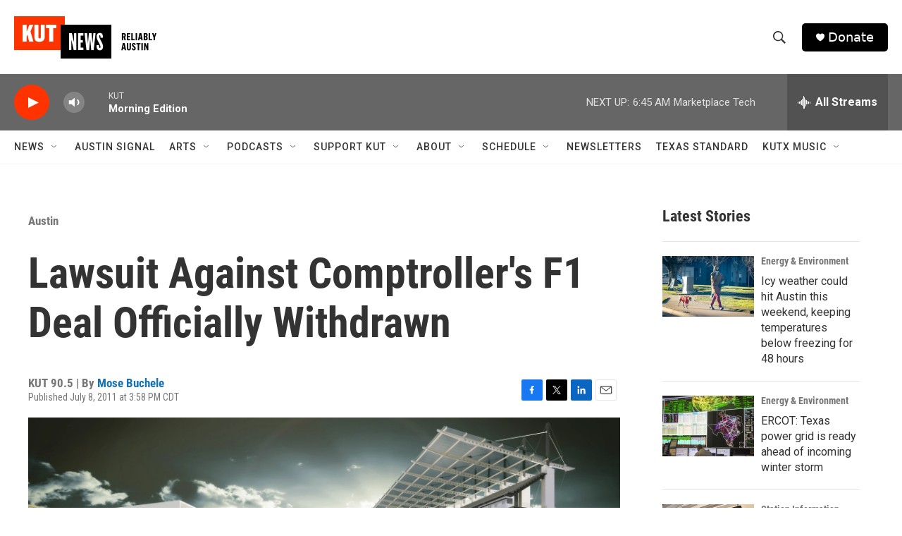

--- FILE ---
content_type: text/html; charset=utf-8
request_url: https://www.google.com/recaptcha/api2/aframe
body_size: 267
content:
<!DOCTYPE HTML><html><head><meta http-equiv="content-type" content="text/html; charset=UTF-8"></head><body><script nonce="3ZyL6KbeAJAIrRce9hswWA">/** Anti-fraud and anti-abuse applications only. See google.com/recaptcha */ try{var clients={'sodar':'https://pagead2.googlesyndication.com/pagead/sodar?'};window.addEventListener("message",function(a){try{if(a.source===window.parent){var b=JSON.parse(a.data);var c=clients[b['id']];if(c){var d=document.createElement('img');d.src=c+b['params']+'&rc='+(localStorage.getItem("rc::a")?sessionStorage.getItem("rc::b"):"");window.document.body.appendChild(d);sessionStorage.setItem("rc::e",parseInt(sessionStorage.getItem("rc::e")||0)+1);localStorage.setItem("rc::h",'1768993755430');}}}catch(b){}});window.parent.postMessage("_grecaptcha_ready", "*");}catch(b){}</script></body></html>